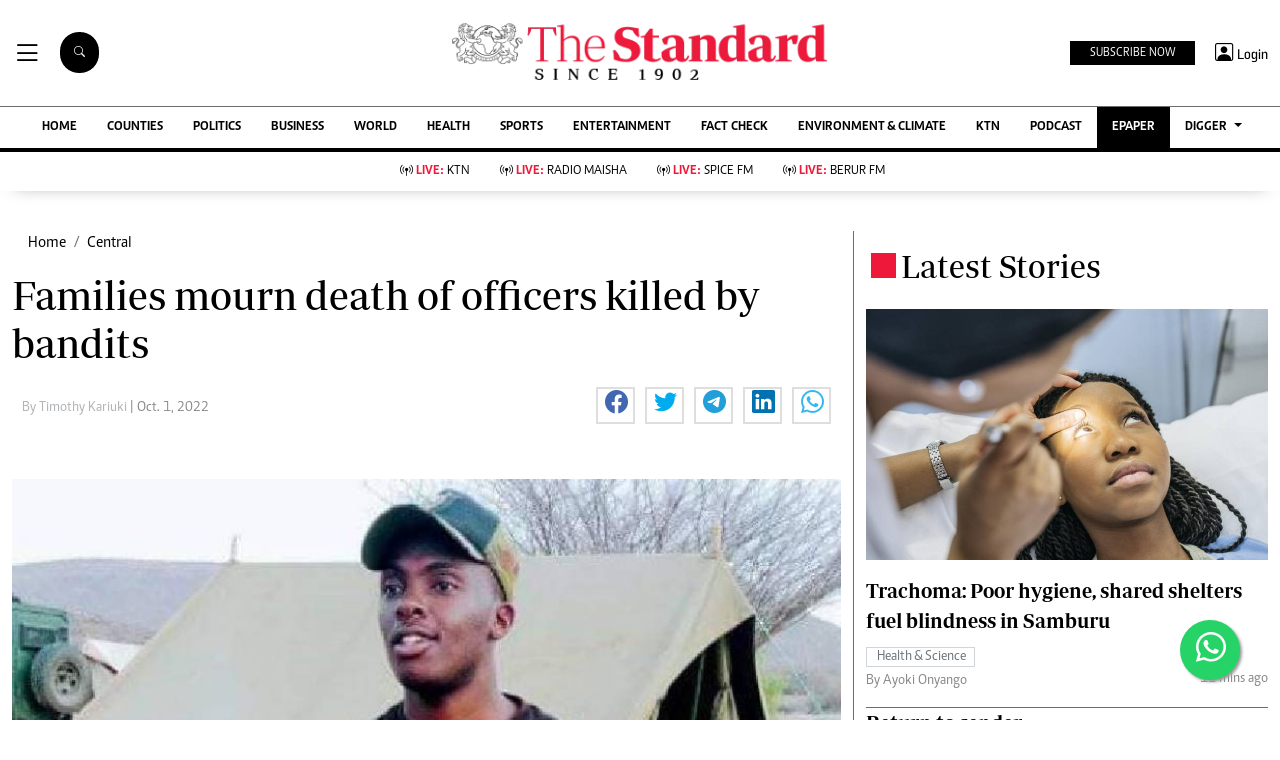

--- FILE ---
content_type: text/html; charset=utf-8
request_url: https://www.google.com/recaptcha/api2/aframe
body_size: 115
content:
<!DOCTYPE HTML><html><head><meta http-equiv="content-type" content="text/html; charset=UTF-8"></head><body><script nonce="-fsEb--TXYy6L79V6MFKHQ">/** Anti-fraud and anti-abuse applications only. See google.com/recaptcha */ try{var clients={'sodar':'https://pagead2.googlesyndication.com/pagead/sodar?'};window.addEventListener("message",function(a){try{if(a.source===window.parent){var b=JSON.parse(a.data);var c=clients[b['id']];if(c){var d=document.createElement('img');d.src=c+b['params']+'&rc='+(localStorage.getItem("rc::a")?sessionStorage.getItem("rc::b"):"");window.document.body.appendChild(d);sessionStorage.setItem("rc::e",parseInt(sessionStorage.getItem("rc::e")||0)+1);localStorage.setItem("rc::h",'1769404293110');}}}catch(b){}});window.parent.postMessage("_grecaptcha_ready", "*");}catch(b){}</script></body></html>

--- FILE ---
content_type: application/javascript; charset=utf-8
request_url: https://fundingchoicesmessages.google.com/f/AGSKWxUCLSKC9gF1FrkZQZtoNaZwQtqpGuR3v2YhjZAADL91TjjAQ697i4mJ5Cj9__lpTnrOu2IO4A3E2j7KjrtrI6lVkufQl3pbHKdQ0wSwJPw_wBfUxtcjdX6Hkz1aq9kb2Gu_mKIfLxWlSb7W4LIJEY_VYBPmGlNgLUAcFLW638sWfdobpp4Q6Osuy_3N/__adminka//imgad_/advertising?&AdType=/img/adv.
body_size: -1289
content:
window['64bd4d24-0925-4297-aa6e-991c41f7c871'] = true;